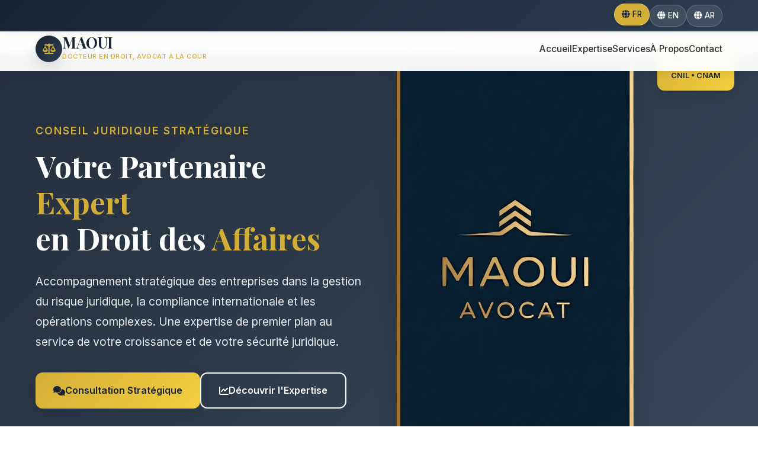

--- FILE ---
content_type: text/html
request_url: https://mavocats.com/fr/index.html
body_size: 11169
content:
<!DOCTYPE html>
<html lang="fr">
<head>
    <meta charset="UTF-8">
    <meta name="viewport" content="width=device-width, initial-scale=1.0">
    <title>Dr. Moundji MAOUI | Conseil Juridique Stratégique pour Entreprises | Droit des Affaires</title>
    <meta name="description" content="Dr. Moundji MAOUI, expert en droit des affaires, accompagne les entreprises dans leur gestion du risque juridique. Compliance, RGPD, anti-corruption, M&A. Alger & Paris.">
    <meta name="keywords" content="avocat entreprise, droit des affaires, compliance, RGPD, anti-corruption, M&A, conseil juridique, risk management, Alger, Paris">
    <meta name="robots" content="index, follow">
    <meta name="author" content="Dr. Moundji MAOUI">
    
    <!-- Open Graph / Facebook -->
    <meta property="og:type" content="website">
    <meta property="og:url" content="https://mavocats.com/fr/">
    <meta property="og:title" content="Dr. Moundji MAOUI | Conseil Juridique Stratégique pour Entreprises">
    <meta property="og:description" content="Expert en droit des affaires, accompagnement stratégique des entreprises en gestion du risque juridique, compliance et M&A.">
    <meta property="og:image" content="https://mavocats.com/assets/portrait_moundji_maoui.jpg">
    <meta property="og:locale" content="fr_FR">
    
    <!-- Twitter -->
    <meta property="twitter:card" content="summary_large_image">
    <meta property="twitter:url" content="https://mavocats.com/fr/">
    <meta property="twitter:title" content="Dr. Moundji MAOUI | Conseil Juridique Stratégique pour Entreprises">
    <meta property="twitter:description" content="Expert en droit des affaires, accompagnement stratégique des entreprises en gestion du risque juridique, compliance et M&A.">
    <meta property="twitter:image" content="https://mavocats.com/assets/portrait_moundji_maoui.jpg">
    
    <!-- Canonical URL -->
    <link rel="canonical" href="https://mavocats.com/fr/">
    
    <!-- Alternate languages -->
    <link rel="alternate" hreflang="fr" href="https://mavocats.com/fr/">
    <link rel="alternate" hreflang="en" href="https://mavocats.com/en/">
    <link rel="alternate" hreflang="ar" href="https://mavocats.com/ar/">
    <link rel="alternate" hreflang="x-default" href="https://mavocats.com/fr/">
    
    <!-- Favicon -->
    <link rel="icon" type="image/x-icon" href="../assets/favicon.ico">
    
    <!-- Google Fonts -->
    <link href="https://fonts.googleapis.com/css2?family=Playfair+Display:wght@400;500;600;700&family=Inter:wght@300;400;500;600;700&display=swap" rel="stylesheet">
    
    <!-- Font Awesome -->
    <link rel="stylesheet" href="https://cdnjs.cloudflare.com/ajax/libs/font-awesome/6.4.0/css/all.min.css">
    
    <!-- Structured Data -->
    <script type="application/ld+json">
    {
        "@context": "https://schema.org",
        "@type": "LegalService",
        "name": "Cabinet Dr. Moundji MAOUI",
        "description": "Cabinet d'avocat spécialisé en droit des affaires et conseil juridique stratégique pour entreprises",
        "url": "https://mavocats.com",
        "logo": "https://mavocats.com/assets/portrait_moundji_maoui.jpg",
        "image": "https://mavocats.com/assets/portrait_moundji_maoui.jpg",
        "telephone": "+33-1-XX-XX-XX-XX",
        "address": {
            "@type": "PostalAddress",
            "streetAddress": "Cabinet d'Avocat",
            "addressLocality": "Alger",
            "addressCountry": "DZ"
        },
        "geo": {
            "@type": "GeoCoordinates",
            "latitude": "36.7372",
            "longitude": "3.0865"
        },
        "sameAs": [
            "https://mavocats.com/fr/",
            "https://mavocats.com/en/",
            "https://mavocats.com/ar/"
        ],
        "founder": {
            "@type": "Person",
            "name": "Dr. Moundji MAOUI",
            "jobTitle": "Docteur en Droit et Avocat",
            "description": "Expert en droit des affaires et gestion du risque juridique pour entreprises",
            "alumniOf": "Université de droit",
            "memberOf": [
                "Barreau d'Alger",
                "Barreau de Paris"
            ]
        },
        "areaServed": [
            {
                "@type": "Country",
                "name": "Algeria"
            },
            {
                "@type": "Country", 
                "name": "France"
            }
        ],
        "serviceType": [
            "Droit des Affaires",
            "Compliance",
            "Protection des Données",
            "Anti-Corruption",
            "M&A",
            "Gestion du Risque Juridique"
        ]
    }
    </script>
    
    <style>
        /* ===== VARIABLES CSS ===== */
        :root {
            --primary-color: #1a2332;
            --secondary-color: #d4af37;
            --accent-color: #2c3e50;
            --text-color: #333333;
            --text-light: #666666;
            --text-muted: #999999;
            --background-color: #ffffff;
            --background-light: #f8f9fa;
            --background-dark: #1a1a1a;
            --border-color: #e9ecef;
            --shadow-light: 0 2px 15px rgba(0,0,0,0.08);
            --shadow-medium: 0 8px 25px rgba(0,0,0,0.12);
            --shadow-strong: 0 15px 35px rgba(0,0,0,0.15);
            --border-radius: 12px;
            --border-radius-large: 20px;
            --transition: all 0.4s cubic-bezier(0.4, 0, 0.2, 1);
            --font-primary: 'Inter', sans-serif;
            --font-heading: 'Playfair Display', serif;
            --max-width: 1200px;
            --gradient-primary: linear-gradient(135deg, var(--primary-color) 0%, var(--accent-color) 100%);
            --gradient-secondary: linear-gradient(135deg, var(--secondary-color) 0%, #f4d03f 100%);
            --gradient-hero: linear-gradient(135deg, rgba(26, 35, 50, 0.95) 0%, rgba(44, 62, 80, 0.95) 100%);
        }

        /* ===== RESET & BASE ===== */
        * {
            margin: 0;
            padding: 0;
            box-sizing: border-box;
        }

        html {
            scroll-behavior: smooth;
            font-size: 16px;
        }

        body {
            font-family: var(--font-primary);
            line-height: 1.7;
            color: var(--text-color);
            background-color: var(--background-color);
            overflow-x: hidden;
        }

        /* ===== LANGUAGE SELECTOR ===== */
        .language-selector {
            background: var(--gradient-primary);
            padding: 8px 0;
            position: fixed;
            top: 0;
            left: 0;
            right: 0;
            z-index: 1001;
            box-shadow: var(--shadow-light);
        }

        .language-selector .container {
            max-width: var(--max-width);
            margin: 0 auto;
            padding: 0 20px;
        }

        .lang-options {
            display: flex;
            justify-content: flex-end;
            gap: 15px;
        }

        .lang-option {
            color: white;
            text-decoration: none;
            padding: 6px 12px;
            border-radius: 20px;
            font-size: 0.85rem;
            font-weight: 500;
            transition: var(--transition);
            background: rgba(255, 255, 255, 0.1);
            border: 1px solid rgba(255, 255, 255, 0.2);
        }

        .lang-option:hover,
        .lang-option.active {
            background: var(--secondary-color);
            color: var(--primary-color);
            transform: translateY(-2px);
            box-shadow: var(--shadow-light);
        }

        /* ===== NAVIGATION ===== */
        .navbar {
            background: rgba(255, 255, 255, 0.95);
            backdrop-filter: blur(10px);
            padding: 15px 0;
            position: fixed;
            top: 44px;
            left: 0;
            right: 0;
            z-index: 1000;
            box-shadow: var(--shadow-light);
            transition: var(--transition);
        }

        .navbar.scrolled {
            background: rgba(255, 255, 255, 0.98);
            box-shadow: var(--shadow-medium);
        }

        .nav-container {
            max-width: var(--max-width);
            margin: 0 auto;
            padding: 0 20px;
            display: flex;
            justify-content: space-between;
            align-items: center;
        }

        .nav-logo a {
            text-decoration: none;
            color: var(--primary-color);
        }

        .logo-container {
            display: flex;
            align-items: center;
            gap: 12px;
        }

        .logo-icon {
            width: 45px;
            height: 45px;
            background: var(--gradient-primary);
            border-radius: 50%;
            display: flex;
            align-items: center;
            justify-content: center;
            color: var(--secondary-color);
            font-size: 1.1rem;
            box-shadow: var(--shadow-medium);
            transition: var(--transition);
        }

        .logo-icon:hover {
            transform: scale(1.05);
            box-shadow: var(--shadow-strong);
        }

        .logo-text-container {
            display: flex;
            flex-direction: column;
        }

        .logo-text {
            font-family: var(--font-heading);
            font-size: 1.6rem;
            font-weight: 700;
            color: var(--primary-color);
            line-height: 1;
            letter-spacing: -0.5px;
        }

        .logo-subtitle {
            font-size: 0.7rem;
            color: var(--secondary-color);
            font-weight: 500;
            text-transform: uppercase;
            letter-spacing: 0.5px;
            margin-top: 2px;
        }

        .nav-menu {
            display: flex;
            list-style: none;
            gap: 30px;
            align-items: center;
        }

        .nav-menu a {
            color: var(--text-color);
            text-decoration: none;
            font-weight: 500;
            font-size: 0.95rem;
            transition: var(--transition);
            position: relative;
        }

        .nav-menu a:hover {
            color: var(--secondary-color);
        }

        .nav-menu a::after {
            content: '';
            position: absolute;
            bottom: -5px;
            left: 0;
            width: 0;
            height: 2px;
            background: var(--secondary-color);
            transition: var(--transition);
        }

        .nav-menu a:hover::after {
            width: 100%;
        }

        .mobile-menu-toggle {
            display: none;
            background: none;
            border: none;
            font-size: 1.5rem;
            color: var(--primary-color);
            cursor: pointer;
        }

        /* ===== HERO SECTION ===== */
        .hero {
            background: linear-gradient(var(--gradient-hero), var(--gradient-hero)), url('../assets/justice_scales.jpg');
            background-size: cover;
            background-position: center;
            background-attachment: fixed;
            min-height: 100vh;
            display: flex;
            align-items: center;
            position: relative;
            margin-top: 88px;
        }

        .hero::before {
            content: '';
            position: absolute;
            top: 0;
            left: 0;
            right: 0;
            bottom: 0;
            background: var(--gradient-hero);
        }

        .hero-content {
            position: relative;
            z-index: 2;
            max-width: var(--max-width);
            margin: 0 auto;
            padding: 0 20px;
            display: grid;
            grid-template-columns: 1fr 1fr;
            gap: 60px;
            align-items: center;
        }

        .hero-text {
            color: white;
        }

        .hero-subtitle {
            font-size: 1.1rem;
            color: var(--secondary-color);
            font-weight: 600;
            text-transform: uppercase;
            letter-spacing: 2px;
            margin-bottom: 15px;
        }

        .hero-title {
            font-family: var(--font-heading);
            font-size: 3.2rem;
            font-weight: 700;
            line-height: 1.2;
            margin-bottom: 25px;
            color: white;
        }

        .hero-title .highlight {
            color: var(--secondary-color);
        }

        .hero-description {
            font-size: 1.2rem;
            line-height: 1.8;
            margin-bottom: 35px;
            color: rgba(255, 255, 255, 0.9);
        }

        .hero-cta {
            display: flex;
            gap: 20px;
            flex-wrap: wrap;
        }

        .btn-primary {
            background: var(--gradient-secondary);
            color: var(--primary-color);
            padding: 15px 30px;
            border-radius: var(--border-radius);
            text-decoration: none;
            font-weight: 600;
            font-size: 1rem;
            transition: var(--transition);
            box-shadow: var(--shadow-medium);
            border: none;
            cursor: pointer;
            display: inline-flex;
            align-items: center;
            gap: 10px;
        }

        .btn-primary:hover {
            transform: translateY(-3px);
            box-shadow: var(--shadow-strong);
        }

        .btn-secondary {
            background: transparent;
            color: white;
            padding: 15px 30px;
            border: 2px solid white;
            border-radius: var(--border-radius);
            text-decoration: none;
            font-weight: 600;
            font-size: 1rem;
            transition: var(--transition);
            display: inline-flex;
            align-items: center;
            gap: 10px;
        }

        .btn-secondary:hover {
            background: white;
            color: var(--primary-color);
            transform: translateY(-3px);
        }

        .hero-image {
            position: relative;
        }

        .hero-image img {
            width: 100%;
            max-width: 400px;
            border-radius: var(--border-radius-large);
            box-shadow: var(--shadow-strong);
            transition: var(--transition);
        }

        .hero-image img:hover {
            transform: scale(1.02);
        }

        .hero-badge {
            position: absolute;
            top: -20px;
            right: -20px;
            background: var(--gradient-secondary);
            color: var(--primary-color);
            padding: 15px 20px;
            border-radius: var(--border-radius);
            font-weight: 600;
            font-size: 0.9rem;
            box-shadow: var(--shadow-medium);
            text-align: center;
            min-width: 120px;
        }

        /* ===== EXPERTISE SECTION ===== */
        .expertise {
            padding: 100px 0;
            background: var(--background-light);
        }

        .container {
            max-width: var(--max-width);
            margin: 0 auto;
            padding: 0 20px;
        }

        .section-header {
            text-align: center;
            margin-bottom: 80px;
        }

        .section-subtitle {
            font-size: 1rem;
            color: var(--secondary-color);
            font-weight: 600;
            text-transform: uppercase;
            letter-spacing: 2px;
            margin-bottom: 15px;
        }

        .section-title {
            font-family: var(--font-heading);
            font-size: 2.8rem;
            font-weight: 700;
            color: var(--primary-color);
            margin-bottom: 20px;
            line-height: 1.3;
        }

        .section-description {
            font-size: 1.1rem;
            color: var(--text-light);
            max-width: 700px;
            margin: 0 auto;
            line-height: 1.8;
        }

        .expertise-grid {
            display: grid;
            grid-template-columns: repeat(auto-fit, minmax(350px, 1fr));
            gap: 40px;
            margin-top: 60px;
        }

        .expertise-card {
            background: white;
            padding: 40px 30px;
            border-radius: var(--border-radius-large);
            box-shadow: var(--shadow-light);
            transition: var(--transition);
            position: relative;
            overflow: hidden;
        }

        .expertise-card::before {
            content: '';
            position: absolute;
            top: 0;
            left: 0;
            right: 0;
            height: 4px;
            background: var(--gradient-secondary);
            transform: scaleX(0);
            transition: var(--transition);
        }

        .expertise-card:hover::before {
            transform: scaleX(1);
        }

        .expertise-card:hover {
            transform: translateY(-10px);
            box-shadow: var(--shadow-strong);
        }

        .expertise-icon {
            width: 70px;
            height: 70px;
            background: var(--gradient-primary);
            border-radius: 50%;
            display: flex;
            align-items: center;
            justify-content: center;
            color: var(--secondary-color);
            font-size: 1.8rem;
            margin-bottom: 25px;
            box-shadow: var(--shadow-medium);
        }

        .expertise-card h3 {
            font-family: var(--font-heading);
            font-size: 1.5rem;
            font-weight: 600;
            color: var(--primary-color);
            margin-bottom: 15px;
            line-height: 1.4;
        }

        .expertise-card p {
            color: var(--text-light);
            line-height: 1.7;
            margin-bottom: 20px;
        }

        .expertise-features {
            list-style: none;
            margin-top: 20px;
        }

        .expertise-features li {
            display: flex;
            align-items: center;
            gap: 10px;
            margin-bottom: 8px;
            color: var(--text-color);
            font-size: 0.95rem;
        }

        .expertise-features li i {
            color: var(--secondary-color);
            font-size: 0.8rem;
        }

        /* ===== SERVICES SECTION ===== */
        .services {
            padding: 100px 0;
            background: white;
        }

        .services-grid {
            display: grid;
            grid-template-columns: repeat(3, 1fr);
            gap: 40px;
            margin-top: 60px;
        }

        .service-card {
            background: var(--background-light);
            padding: 50px 35px;
            border-radius: var(--border-radius-large);
            text-align: center;
            transition: var(--transition);
            position: relative;
            overflow: hidden;
        }

        .service-card::before {
            content: '';
            position: absolute;
            top: -50%;
            left: -50%;
            width: 200%;
            height: 200%;
            background: var(--gradient-primary);
            opacity: 0;
            transition: var(--transition);
            z-index: 1;
        }

        .service-card:hover::before {
            opacity: 0.05;
        }

        .service-card:hover {
            transform: translateY(-10px);
            box-shadow: var(--shadow-strong);
        }

        .service-card > * {
            position: relative;
            z-index: 2;
        }

        .service-icon {
            width: 80px;
            height: 80px;
            background: var(--gradient-secondary);
            border-radius: 50%;
            display: flex;
            align-items: center;
            justify-content: center;
            color: var(--primary-color);
            font-size: 2rem;
            margin: 0 auto 25px;
            box-shadow: var(--shadow-medium);
        }

        .service-card h3 {
            font-family: var(--font-heading);
            font-size: 1.6rem;
            font-weight: 600;
            color: var(--primary-color);
            margin-bottom: 20px;
            line-height: 1.4;
        }

        .service-card p {
            color: var(--text-light);
            line-height: 1.7;
        }

        /* ===== ABOUT SECTION ===== */
        .about {
            padding: 100px 0;
            background: var(--background-light);
        }

        .about-content {
            display: grid;
            grid-template-columns: 1fr 1fr;
            gap: 80px;
            align-items: center;
            margin-top: 60px;
        }

        .about-text h3 {
            font-family: var(--font-heading);
            font-size: 2.2rem;
            font-weight: 600;
            color: var(--primary-color);
            margin-bottom: 25px;
            line-height: 1.3;
        }

        .about-text p {
            color: var(--text-light);
            line-height: 1.8;
            margin-bottom: 25px;
            font-size: 1.05rem;
        }

        .credentials-grid {
            display: grid;
            grid-template-columns: repeat(2, 1fr);
            gap: 25px;
            margin-top: 40px;
        }

        .credential-item {
            background: white;
            padding: 25px 20px;
            border-radius: var(--border-radius);
            box-shadow: var(--shadow-light);
            text-align: center;
            transition: var(--transition);
        }

        .credential-item:hover {
            transform: translateY(-5px);
            box-shadow: var(--shadow-medium);
        }

        .credential-item i {
            color: var(--secondary-color);
            font-size: 1.5rem;
            margin-bottom: 10px;
        }

        .credential-item h4 {
            font-size: 0.9rem;
            font-weight: 600;
            color: var(--primary-color);
            margin-bottom: 5px;
        }

        .credential-item p {
            font-size: 0.8rem;
            color: var(--text-light);
            margin: 0;
        }

        .about-image {
            position: relative;
        }

        .about-image img {
            width: 100%;
            border-radius: var(--border-radius-large);
            box-shadow: var(--shadow-strong);
        }

        .about-badge {
            position: absolute;
            bottom: 20px;
            left: 20px;
            background: var(--gradient-secondary);
            color: var(--primary-color);
            padding: 20px 25px;
            border-radius: var(--border-radius);
            font-weight: 600;
            box-shadow: var(--shadow-medium);
        }

        /* ===== CONTACT SECTION ===== */
        .contact {
            padding: 100px 0;
            background: white;
        }

        .contact-content {
            display: grid;
            grid-template-columns: 1fr 1fr;
            gap: 80px;
            margin-top: 60px;
        }

        .contact-info h3 {
            font-family: var(--font-heading);
            font-size: 2rem;
            font-weight: 600;
            color: var(--primary-color);
            margin-bottom: 25px;
        }

        .contact-info p {
            color: var(--text-light);
            line-height: 1.8;
            margin-bottom: 30px;
            font-size: 1.05rem;
        }

        .contact-details {
            list-style: none;
        }

        .contact-details li {
            display: flex;
            align-items: center;
            gap: 15px;
            margin-bottom: 20px;
            padding: 15px 0;
            border-bottom: 1px solid var(--border-color);
        }

        .contact-details li:last-child {
            border-bottom: none;
        }

        .contact-details i {
            width: 40px;
            height: 40px;
            background: var(--gradient-primary);
            border-radius: 50%;
            display: flex;
            align-items: center;
            justify-content: center;
            color: var(--secondary-color);
            font-size: 1rem;
        }

        .contact-details .detail-content h4 {
            font-weight: 600;
            color: var(--primary-color);
            margin-bottom: 5px;
        }

        .contact-details .detail-content p {
            color: var(--text-light);
            margin: 0;
            font-size: 0.95rem;
        }

        .contact-form {
            background: var(--background-light);
            padding: 40px;
            border-radius: var(--border-radius-large);
            box-shadow: var(--shadow-light);
        }

        .form-group {
            margin-bottom: 25px;
        }

        .form-group label {
            display: block;
            font-weight: 600;
            color: var(--primary-color);
            margin-bottom: 8px;
        }

        .form-group input,
        .form-group select,
        .form-group textarea {
            width: 100%;
            padding: 15px;
            border: 2px solid var(--border-color);
            border-radius: var(--border-radius);
            font-family: var(--font-primary);
            font-size: 1rem;
            transition: var(--transition);
            background: white;
        }

        .form-group input:focus,
        .form-group select:focus,
        .form-group textarea:focus {
            outline: none;
            border-color: var(--secondary-color);
            box-shadow: 0 0 0 3px rgba(212, 175, 55, 0.1);
        }

        .form-group textarea {
            resize: vertical;
            min-height: 120px;
        }

        .form-row {
            display: grid;
            grid-template-columns: 1fr 1fr;
            gap: 20px;
        }

        /* ===== FOOTER ===== */
        .footer {
            background: var(--primary-color);
            color: white;
            padding: 60px 0 30px;
        }

        .footer-content {
            display: grid;
            grid-template-columns: 2fr 1fr 1fr;
            gap: 50px;
            margin-bottom: 40px;
        }

        .footer-about h3 {
            font-family: var(--font-heading);
            font-size: 1.5rem;
            color: var(--secondary-color);
            margin-bottom: 20px;
        }

        .footer-about p {
            line-height: 1.7;
            color: rgba(255, 255, 255, 0.8);
            margin-bottom: 20px;
        }

        .footer-links h4 {
            font-size: 1.1rem;
            font-weight: 600;
            margin-bottom: 20px;
            color: var(--secondary-color);
        }

        .footer-links ul {
            list-style: none;
        }

        .footer-links ul li {
            margin-bottom: 10px;
        }

        .footer-links ul li a {
            color: rgba(255, 255, 255, 0.8);
            text-decoration: none;
            transition: var(--transition);
        }

        .footer-links ul li a:hover {
            color: var(--secondary-color);
        }

        .footer-bottom {
            border-top: 1px solid rgba(255, 255, 255, 0.1);
            padding-top: 30px;
            text-align: center;
            color: rgba(255, 255, 255, 0.6);
        }

        /* ===== RESPONSIVE DESIGN ===== */
        @media (max-width: 1024px) {
            .hero-content {
                grid-template-columns: 1fr;
                gap: 40px;
                text-align: center;
            }
            
            .about-content {
                grid-template-columns: 1fr;
                gap: 50px;
            }
            
            .contact-content {
                grid-template-columns: 1fr;
                gap: 50px;
            }
            
            .services-grid {
                grid-template-columns: 1fr;
                gap: 30px;
            }
            
            .footer-content {
                grid-template-columns: 1fr;
                gap: 30px;
                text-align: center;
            }
        }

        @media (max-width: 768px) {
            .language-selector {
                padding: 6px 0;
            }
            
            .lang-options {
                justify-content: center;
                gap: 10px;
            }
            
            .navbar {
                padding: 12px 0;
                top: 38px;
            }

            .nav-container {
                padding: 0 15px;
            }

            .nav-menu {
                display: none;
            }

            .mobile-menu-toggle {
                display: block;
            }

            .hero {
                margin-top: 82px;
                min-height: 90vh;
                background-attachment: scroll;
            }

            .hero-title {
                font-size: 2.5rem;
            }

            .hero-description {
                font-size: 1.1rem;
            }

            .hero-cta {
                flex-direction: column;
                align-items: center;
            }

            .section-title {
                font-size: 2.2rem;
            }

            .expertise-grid {
                grid-template-columns: 1fr;
                gap: 30px;
            }

            .credentials-grid {
                grid-template-columns: 1fr;
                gap: 15px;
            }

            .form-row {
                grid-template-columns: 1fr;
                gap: 15px;
            }

            .container {
                padding: 0 15px;
            }

            .expertise,
            .services,
            .about,
            .contact {
                padding: 80px 0;
            }
        }

        @media (max-width: 480px) {
            .hero-title {
                font-size: 2rem;
            }

            .section-title {
                font-size: 1.8rem;
            }

            .btn-primary,
            .btn-secondary {
                padding: 12px 24px;
                font-size: 0.9rem;
            }

            .expertise-card,
            .service-card {
                padding: 30px 20px;
            }

            .contact-form {
                padding: 30px 20px;
            }
        }

        /* ===== ANIMATIONS ===== */
        @keyframes fadeInUp {
            from {
                opacity: 0;
                transform: translateY(30px);
            }
            to {
                opacity: 1;
                transform: translateY(0);
            }
        }

        @keyframes fadeInLeft {
            from {
                opacity: 0;
                transform: translateX(-30px);
            }
            to {
                opacity: 1;
                transform: translateX(0);
            }
        }

        @keyframes fadeInRight {
            from {
                opacity: 0;
                transform: translateX(30px);
            }
            to {
                opacity: 1;
                transform: translateX(0);
            }
        }

        .animate-on-scroll {
            opacity: 0;
            animation: fadeInUp 0.8s ease forwards;
        }

        .animate-left {
            opacity: 0;
            animation: fadeInLeft 0.8s ease forwards;
        }

        .animate-right {
            opacity: 0;
            animation: fadeInRight 0.8s ease forwards;
        }

        /* ===== SCROLL INDICATOR ===== */
        .scroll-indicator {
            position: fixed;
            top: 88px;
            left: 0;
            width: 100%;
            height: 3px;
            background: rgba(212, 175, 55, 0.2);
            z-index: 999;
        }

        .scroll-progress {
            height: 100%;
            background: var(--gradient-secondary);
            width: 0%;
            transition: width 0.1s ease;
        }
    </style>
</head>

<body>
    <!-- Scroll Indicator -->
    <div class="scroll-indicator">
        <div class="scroll-progress"></div>
    </div>

    <!-- Language Selector -->
    <div class="language-selector">
        <div class="container">
            <div class="lang-options">
                <a href="index.html" class="lang-option active">
                    <i class="fas fa-globe"></i> FR
                </a>
                <a href="../en/index.html" class="lang-option">
                    <i class="fas fa-globe"></i> EN
                </a>
                <a href="../ar/index.html" class="lang-option">
                    <i class="fas fa-globe"></i> AR
                </a>
            </div>
        </div>
    </div>

    <!-- Navigation -->
    <nav class="navbar" id="navbar">
        <div class="nav-container">
            <div class="nav-logo">
                <a href="#hero">
                    <div class="logo-container">
                        <div class="logo-icon">
                            <i class="fas fa-balance-scale"></i>
                        </div>
                        <div class="logo-text-container">
                            <div class="logo-text">MAOUI</div>
                            <div class="logo-subtitle">Docteur en droit, avocat à la cour</div>
                        </div>
                    </div>
                </a>
            </div>
            
            <ul class="nav-menu">
                <li><a href="#hero">Accueil</a></li>
                <li><a href="#expertise">Expertise</a></li>
                <li><a href="#services">Services</a></li>
                <li><a href="#about">À Propos</a></li>
                <li><a href="#contact">Contact</a></li>
            </ul>
            
            <button class="mobile-menu-toggle" id="mobile-toggle">
                <i class="fas fa-bars"></i>
            </button>
        </div>
    </nav>

    <!-- Hero Section -->
    <section class="hero" id="hero">
        <div class="hero-content">
            <div class="hero-text animate-left">
                <div class="hero-subtitle">Conseil Juridique Stratégique</div>
                <h1 class="hero-title">
                    Votre Partenaire <span class="highlight">Expert</span><br>
                    en Droit des <span class="highlight">Affaires</span>
                </h1>
                <p class="hero-description">
                    Accompagnement stratégique des entreprises dans la gestion du risque juridique, 
                    la compliance internationale et les opérations complexes. Une expertise de premier plan 
                    au service de votre croissance et de votre sécurité juridique.
                </p>
                <div class="hero-cta">
                    <a href="#contact" class="btn-primary">
                        <i class="fas fa-comments"></i>
                        Consultation Stratégique
                    </a>
                    <a href="#expertise" class="btn-secondary">
                        <i class="fas fa-chart-line"></i>
                        Découvrir l'Expertise
                    </a>
                </div>
            </div>
            <div class="hero-image animate-right">
                <img src="../assets/portrait_moundji_maoui.jpg" alt="Dr. Moundji MAOUI - Expert en Droit des Affaires">
                <div class="hero-badge">
                    <div>DPO Certifié</div>
                    <div style="font-size: 0.8rem; margin-top: 5px;">CNIL • CNAM</div>
                </div>
            </div>
        </div>
    </section>

    <!-- Expertise Section -->
    <section class="expertise" id="expertise">
        <div class="container">
            <div class="section-header animate-on-scroll">
                <div class="section-subtitle">Domaines d'Excellence</div>
                <h2 class="section-title">Une Expertise Juridique de Premier Plan</h2>
                <p class="section-description">
                    Spécialisé dans l'accompagnement stratégique des entreprises, je mets à votre service 
                    plus de 17 ans d'expérience en droit des affaires et une expertise internationale reconnue 
                    dans les juridictions les plus exigeantes.
                </p>
            </div>
            
            <div class="expertise-grid">
                <div class="expertise-card animate-on-scroll">
                    <div class="expertise-icon">
                        <i class="fas fa-building"></i>
                    </div>
                    <h3>Droit des Sociétés & M&A</h3>
                    <p>Conseil stratégique en structuration d'entreprises, opérations de fusion-acquisition, 
                    gouvernance d'entreprise et accompagnement des dirigeants dans leurs décisions critiques.</p>
                    <ul class="expertise-features">
                        <li><i class="fas fa-check"></i> Structuration et restructuration d'entreprises</li>
                        <li><i class="fas fa-check"></i> Due diligence juridique approfondie</li>
                        <li><i class="fas fa-check"></i> Négociation d'opérations complexes</li>
                        <li><i class="fas fa-check"></i> Gouvernance et compliance board</li>
                    </ul>
                </div>
                
                <div class="expertise-card animate-on-scroll">
                    <div class="expertise-icon">
                        <i class="fas fa-shield-alt"></i>
                    </div>
                    <h3>Gestion du Risque Juridique</h3>
                    <p>Cartographie avancée des risques, systèmes de prévention et d'alerte précoce, 
                    stratégies de gestion de crise et formation des équipes dirigeantes.</p>
                    <ul class="expertise-features">
                        <li><i class="fas fa-check"></i> Audit et cartographie des risques</li>
                        <li><i class="fas fa-check"></i> Systèmes d'alerte et de prévention</li>
                        <li><i class="fas fa-check"></i> Gestion de crise juridique</li>
                        <li><i class="fas fa-check"></i> Formation des équipes dirigeantes</li>
                    </ul>
                </div>
                
                <div class="expertise-card animate-on-scroll">
                    <div class="expertise-icon">
                        <i class="fas fa-user-shield"></i>
                    </div>
                    <h3>Protection des Données (RGPD/Loi 18-07)</h3>
                    <p>Expertise DPO certifiée CNIL pour la mise en conformité RGPD et Loi 18-07, 
                    gouvernance des données et privacy by design pour vos projets stratégiques.</p>
                    <ul class="expertise-features">
                        <li><i class="fas fa-check"></i> Audit de conformité RGPD/Loi 18-07</li>
                        <li><i class="fas fa-check"></i> Gouvernance et privacy by design</li>
                        <li><i class="fas fa-check"></i> Gestion des transferts internationaux</li>
                        <li><i class="fas fa-check"></i> Relations avec autorités de contrôle</li>
                    </ul>
                </div>
                
                <div class="expertise-card animate-on-scroll">
                    <div class="expertise-icon">
                        <i class="fas fa-gavel"></i>
                    </div>
                    <h3>Lutte Anti-Corruption (FCPA/UKBA/Sapin II)</h3>
                    <p>Programmes anti-corruption conformes aux standards internationaux FCPA, UKBA et Sapin II. 
                    Due diligence des tiers et systèmes d'alerte professionnels.</p>
                    <ul class="expertise-features">
                        <li><i class="fas fa-check"></i> Programmes anti-corruption FCPA/UKBA/Sapin II</li>
                        <li><i class="fas fa-check"></i> Due diligence des tiers et partenaires</li>
                        <li><i class="fas fa-check"></i> Codes d'éthique et de conduite</li>
                        <li><i class="fas fa-check"></i> Formation anti-corruption</li>
                    </ul>
                </div>
                
                <div class="expertise-card animate-on-scroll">
                    <div class="expertise-icon">
                        <i class="fas fa-search-dollar"></i>
                    </div>
                    <h3>KYC & Lutte contre le Blanchiment</h3>
                    <p>Systèmes KYC sophistiqués et programmes LCB-FT sur mesure. Due diligence renforcée 
                    et procédures de déclaration conformes aux exigences réglementaires.</p>
                    <ul class="expertise-features">
                        <li><i class="fas fa-check"></i> Systèmes KYC sophistiqués</li>
                        <li><i class="fas fa-check"></i> Programmes LCB-FT sur mesure</li>
                        <li><i class="fas fa-check"></i> Due diligence renforcée des clients</li>
                        <li><i class="fas fa-check"></i> Déclaration d'opérations suspectes</li>
                    </ul>
                </div>
                
                <div class="expertise-card animate-on-scroll">
                    <div class="expertise-icon">
                        <i class="fas fa-clipboard-check"></i>
                    </div>
                    <h3>Compliance & Conformité Réglementaire</h3>
                    <p>Programmes de compliance sur mesure, audit de conformité multi-juridictionnel 
                    et veille réglementaire internationale pour anticiper les évolutions.</p>
                    <ul class="expertise-features">
                        <li><i class="fas fa-check"></i> Programmes de compliance sur mesure</li>
                        <li><i class="fas fa-check"></i> Audit de conformité multi-juridictionnel</li>
                        <li><i class="fas fa-check"></i> Veille réglementaire internationale</li>
                        <li><i class="fas fa-check"></i> Procédures de contrôle interne</li>
                    </ul>
                </div>
            </div>
        </div>
    </section>

    <!-- Services Section -->
    <section class="services" id="services">
        <div class="container">
            <div class="section-header animate-on-scroll">
                <div class="section-subtitle">Services Premium</div>
                <h2 class="section-title">Un Accompagnement Stratégique Sur-Mesure</h2>
                <p class="section-description">
                    Des solutions juridiques premium adaptées aux enjeux spécifiques de votre entreprise, 
                    avec une approche stratégique et une expertise internationale reconnue.
                </p>
            </div>
            
            <div class="services-grid">
                <div class="service-card animate-on-scroll">
                    <div class="service-icon">
                        <i class="fas fa-chess-queen"></i>
                    </div>
                    <h3>Conseil Juridique Stratégique d'Entreprise</h3>
                    <p>Évaluation complète et approfondie de votre exposition aux risques juridiques et réglementaires. 
                    Cartographie détaillée, analyse de vulnérabilités et recommandations stratégiques pour optimiser 
                    votre sécurité juridique et performance de votre entreprise.</p>
                </div>
                
                <div class="service-card animate-on-scroll">
                    <div class="service-icon">
                        <i class="fas fa-cogs"></i>
                    </div>
                    <h3>Mise en Conformité Réglementaire Avancée</h3>
                    <p>Accompagnement dans la mise en conformité avec les réglementations complexes applicables 
                    à votre secteur d'activité. Conception de procédures sophistiquées, formation spécialisée de vos 
                    équipes et suivi continu de la conformité.</p>
                </div>
                
                <div class="service-card animate-on-scroll">
                    <div class="service-icon">
                        <i class="fas fa-graduation-cap"></i>
                    </div>
                    <h3>Formation Juridique Spécialisée Entreprise</h3>
                    <p>Programmes de formation de haut niveau spécialisés en droit des affaires, gestion du risque 
                    juridique, compliance internationale, RGPD/Loi 18-07, lutte anti-corruption FCPA/UKBA/Sapin II et 
                    LCB-FT pour vos équipes dirigeantes et opérationnelles.</p>
                </div>
            </div>
        </div>
    </section>

    <!-- About Section -->
    <section class="about" id="about">
        <div class="container">
            <div class="section-header animate-on-scroll">
                <div class="section-subtitle">Profil d'Excellence</div>
                <h2 class="section-title">Dr. Moundji MAOUI</h2>
                <p class="section-description">
                    Une expertise juridique de premier plan forgée par plus de 17 ans d'expérience internationale 
                    et une formation d'excellence au service des entreprises les plus exigeantes.
                </p>
            </div>
            
            <div class="about-content">
                <div class="about-text animate-left">
                    <h3>Un Expert Reconnu en Droit des Affaires</h3>
                    <p>
                        Docteur en Droit et Avocat inscrit aux Barreaux d'Alger et Paris, je me consacre exclusivement 
                        à l'accompagnement stratégique des entreprises dans leurs enjeux juridiques les plus complexes. 
                        Mon expérience internationale lors d'enquêtes pour le DOJ (États-Unis), le PNF (France) et le CPS 
                        (Angleterre) en droit pénal des affaires me confère une vision unique des risques juridiques 
                        et des meilleures pratiques internationales.
                    </p>
                    <p>
                        En tant que DPO enregistré à la CNIL avec certification CNAM, j'apporte une expertise de pointe 
                        en protection des données et compliance réglementaire. Auteur aux Éditions Berti et enseignant 
                        en école de commerce en droit des affaires, je partage régulièrement mon expertise avec la 
                        communauté juridique et les dirigeants d'entreprise.
                    </p>
                    
                    <div class="credentials-grid">
                        <div class="credential-item">
                            <i class="fas fa-university"></i>
                            <h4>Docteur en Droit</h4>
                            <p>Formation d'excellence</p>
                        </div>
                        <div class="credential-item">
                            <i class="fas fa-balance-scale"></i>
                            <h4>Avocat aux Barreaux</h4>
                            <p>Alger & Paris</p>
                        </div>
                        <div class="credential-item">
                            <i class="fas fa-shield-alt"></i>
                            <h4>DPO Enregistré CNIL</h4>
                            <p>Certification CNAM</p>
                        </div>
                        <div class="credential-item">
                            <i class="fas fa-book"></i>
                            <h4>Auteur</h4>
                            <p>Éditions Berti</p>
                        </div>
                        <div class="credential-item">
                            <i class="fas fa-chalkboard-teacher"></i>
                            <h4>Enseignant</h4>
                            <p>École de commerce</p>
                        </div>
                        <div class="credential-item">
                            <i class="fas fa-globe"></i>
                            <h4>Expérience Internationale</h4>
                            <p>DOJ, PNF, CPS</p>
                        </div>
                    </div>
                </div>
                
                <div class="about-image animate-right">
                    <img src="../assets/justice_scales.jpg" alt="Expertise en Droit des Affaires">
                    <div class="about-badge">
                        <div>17+ Années</div>
                        <div style="font-size: 0.9rem; margin-top: 5px;">d'Expertise</div>
                    </div>
                </div>
            </div>
        </div>
    </section>

    <!-- Contact Section -->
    <section class="contact" id="contact">
        <div class="container">
            <div class="section-header animate-on-scroll">
                <div class="section-subtitle">Consultation Stratégique</div>
                <h2 class="section-title">Échangeons sur Vos Enjeux Juridiques</h2>
                <p class="section-description">
                    Prenez contact pour une consultation stratégique personnalisée. Analysons ensemble 
                    vos défis juridiques et définissons les solutions les plus adaptées à votre entreprise.
                </p>
            </div>
            
            <div class="contact-content">
                <div class="contact-info animate-left">
                    <h3>Consultation Personnalisée</h3>
                    <p>
                        Chaque entreprise étant unique, j'adapte mon approche à vos enjeux spécifiques. 
                        Que vous soyez une startup en croissance, une PME en expansion ou une grande entreprise, 
                        je vous accompagne avec la même exigence d'excellence et la même attention aux détails.
                    </p>
                    
                    <ul class="contact-details">
                        <li>
                            <i class="fas fa-map-marker-alt"></i>
                            <div class="detail-content">
                                <h4>Bureaux</h4>
                                <p>Alger (Algérie) • Paris (France)</p>
                            </div>
                        </li>
                        <li>
                            <i class="fas fa-clock"></i>
                            <div class="detail-content">
                                <h4>Disponibilité</h4>
                                <p>Lundi - Vendredi : 9h00 - 18h00</p>
                            </div>
                        </li>
                        <li>
                            <i class="fas fa-globe"></i>
                            <div class="detail-content">
                                <h4>Langues</h4>
                                <p>Français • Anglais • Arabe</p>
                            </div>
                        </li>
                        <li>
                            <i class="fas fa-certificate"></i>
                            <div class="detail-content">
                                <h4>Spécialisation</h4>
                                <p>Droit des Affaires • Compliance • Risk Management</p>
                            </div>
                        </li>
                    </ul>
                </div>
                
                <div class="contact-form animate-right">
                    <form id="contactForm" method="POST" action="#" onsubmit="handleSubmit(event)">
                        <div class="form-row">
                            <div class="form-group">
                                <label for="company">Entreprise *</label>
                                <input type="text" id="company" name="company" required>
                            </div>
                            <div class="form-group">
                                <label for="sector">Secteur d'activité *</label>
                                <select id="sector" name="sector" required>
                                    <option value="">Sélectionnez votre secteur</option>
                                    <option value="finance">Finance & Banque</option>
                                    <option value="technology">Technologie & Digital</option>
                                    <option value="healthcare">Santé & Pharmaceutique</option>
                                    <option value="energy">Énergie & Utilities</option>
                                    <option value="manufacturing">Industrie & Manufacturing</option>
                                    <option value="retail">Commerce & Distribution</option>
                                    <option value="real-estate">Immobilier</option>
                                    <option value="consulting">Conseil & Services</option>
                                    <option value="other">Autre</option>
                                </select>
                            </div>
                        </div>
                        
                        <div class="form-row">
                            <div class="form-group">
                                <label for="name">Nom & Prénom *</label>
                                <input type="text" id="name" name="name" required>
                            </div>
                            <div class="form-group">
                                <label for="position">Fonction *</label>
                                <input type="text" id="position" name="position" required>
                            </div>
                        </div>
                        
                        <div class="form-group">
                            <label for="subject">Objet de votre demande *</label>
                            <select id="subject" name="subject" required>
                                <option value="">Sélectionnez l'objet</option>
                                <option value="risk-assessment">Audit & Gestion du Risque Juridique</option>
                                <option value="compliance">Mise en Conformité Réglementaire</option>
                                <option value="data-protection">Protection des Données (RGPD/Loi 18-07)</option>
                                <option value="anti-corruption">Lutte Anti-Corruption (FCPA/UKBA/Sapin II)</option>
                                <option value="aml-kyc">LCB-FT & KYC</option>
                                <option value="ma-corporate">M&A & Droit des Sociétés</option>
                                <option value="training">Formation Juridique Spécialisée</option>
                                <option value="other">Autre demande</option>
                            </select>
                        </div>
                        
                        <div class="form-group">
                            <label for="message">Décrivez votre enjeu juridique *</label>
                            <textarea id="message" name="message" placeholder="Décrivez brièvement votre contexte, vos enjeux juridiques et vos attentes..." required></textarea>
                        </div>
                        
                        <button type="submit" class="btn-primary" style="width: 100%;">
                            <i class="fas fa-paper-plane"></i>
                            Envoyer la Demande
                        </button>
                    </form>
                </div>
            </div>
        </div>
    </section>

    <!-- Footer -->
    <footer class="footer">
        <div class="container">
            <div class="footer-content">
                <div class="footer-about">
                    <h3>MAOUI</h3>
                    <p>
                        Cabinet d'avocat spécialisé en droit des affaires et conseil juridique stratégique 
                        pour entreprises. Une expertise de premier plan au service de votre croissance 
                        et de votre sécurité juridique.
                    </p>
                    <p>
                        <strong>Dr. Moundji MAOUI</strong><br>
                        Docteur en Droit et Avocat<br>
                        DPO enregistré CNIL • Certification CNAM
                    </p>
                </div>
                
                <div class="footer-links">
                    <h4>Expertise</h4>
                    <ul>
                        <li><a href="#expertise">Droit des Sociétés & M&A</a></li>
                        <li><a href="#expertise">Gestion du Risque Juridique</a></li>
                        <li><a href="#expertise">Protection des Données</a></li>
                        <li><a href="#expertise">Lutte Anti-Corruption</a></li>
                        <li><a href="#expertise">KYC & LCB-FT</a></li>
                        <li><a href="#expertise">Compliance</a></li>
                    </ul>
                </div>
                
                <div class="footer-links">
                    <h4>Informations</h4>
                    <ul>
                        <li><a href="../legal_pages/fr/mentions-legales.html">Mentions Légales</a></li>
                        <li><a href="../legal_pages/fr/politique-confidentialite.html">Politique de Confidentialité</a></li>
                        <li><a href="../en/index.html">English Version</a></li>
                        <li><a href="../ar/index.html">النسخة العربية</a></li>
                    </ul>
                </div>
            </div>
            
            <div class="footer-bottom">
                <p>&copy; 2025 Dr. Moundji MAOUI - Tous droits réservés | Avocat inscrit aux Barreaux d'Alger et Paris</p>
            </div>
        </div>
    </footer>

    <script>
        // ===== NAVIGATION SCROLL EFFECT =====
        window.addEventListener('scroll', function() {
            const navbar = document.getElementById('navbar');
            if (window.scrollY > 100) {
                navbar.classList.add('scrolled');
            } else {
                navbar.classList.remove('scrolled');
            }
        });

        // ===== SCROLL PROGRESS INDICATOR =====
        window.addEventListener('scroll', function() {
            const scrollProgress = document.querySelector('.scroll-progress');
            const scrollTop = window.pageYOffset;
            const docHeight = document.documentElement.scrollHeight - window.innerHeight;
            const scrollPercent = (scrollTop / docHeight) * 100;
            scrollProgress.style.width = scrollPercent + '%';
        });

        // ===== SMOOTH SCROLLING =====
        document.querySelectorAll('a[href^="#"]').forEach(anchor => {
            anchor.addEventListener('click', function (e) {
                e.preventDefault();
                const target = document.querySelector(this.getAttribute('href'));
                if (target) {
                    const offsetTop = target.offsetTop - 100;
                    window.scrollTo({
                        top: offsetTop,
                        behavior: 'smooth'
                    });
                }
            });
        });

        // ===== MOBILE MENU TOGGLE =====
        const mobileToggle = document.getElementById('mobile-toggle');
        const navMenu = document.querySelector('.nav-menu');

        mobileToggle.addEventListener('click', function() {
            navMenu.classList.toggle('active');
            const icon = this.querySelector('i');
            if (navMenu.classList.contains('active')) {
                icon.classList.remove('fa-bars');
                icon.classList.add('fa-times');
            } else {
                icon.classList.remove('fa-times');
                icon.classList.add('fa-bars');
            }
        });

        // ===== SCROLL ANIMATIONS =====
        const observerOptions = {
            threshold: 0.1,
            rootMargin: '0px 0px -50px 0px'
        };

        const observer = new IntersectionObserver(function(entries) {
            entries.forEach(entry => {
                if (entry.isIntersecting) {
                    entry.target.style.opacity = '1';
                    entry.target.style.animation = entry.target.classList.contains('animate-left') ? 
                        'fadeInLeft 0.8s ease forwards' : 
                        entry.target.classList.contains('animate-right') ? 
                        'fadeInRight 0.8s ease forwards' : 
                        'fadeInUp 0.8s ease forwards';
                }
            });
        }, observerOptions);

        document.querySelectorAll('.animate-on-scroll, .animate-left, .animate-right').forEach(el => {
            observer.observe(el);
        });

        // ===== FORM HANDLING =====
        function handleSubmit(event) {
            event.preventDefault();
            
            const form = event.target;
            const formData = new FormData(form);
            const submitButton = form.querySelector('button[type="submit"]');
            
            // Disable submit button
            submitButton.disabled = true;
            submitButton.innerHTML = '<i class="fas fa-spinner fa-spin"></i> Envoi en cours...';
            
            // Simulate form submission (replace with actual form handling)
            setTimeout(() => {
                alert('Merci pour votre message ! Je vous recontacterai dans les plus brefs délais.');
                form.reset();
                submitButton.disabled = false;
                submitButton.innerHTML = '<i class="fas fa-paper-plane"></i> Envoyer la Demande';
            }, 2000);
        }

        // ===== PERFORMANCE OPTIMIZATION =====
        // Lazy load images
        if ('IntersectionObserver' in window) {
            const imageObserver = new IntersectionObserver((entries, observer) => {
                entries.forEach(entry => {
                    if (entry.isIntersecting) {
                        const img = entry.target;
                        img.src = img.dataset.src;
                        img.classList.remove('lazy');
                        observer.unobserve(img);
                    }
                });
            });

            document.querySelectorAll('img[data-src]').forEach(img => {
                imageObserver.observe(img);
            });
        }

        // ===== CONSOLE BRANDING =====
        console.log('%c⚖️ Dr. Moundji MAOUI - Cabinet d\'Avocat %c\n%cExpert en Droit des Affaires pour Entreprises\n%cDocteur en Droit | DPO Enregistré CNIL | Barreaux d\'Alger et Paris', 
            'color: #1a2332; font-size: 16px; font-weight: bold;', 
            'color: #d4af37; font-size: 12px;',
            'color: #666; font-size: 10px;',
            'color: #d4af37; font-size: 9px;'
        );

        // ===== ACCESSIBILITY IMPROVEMENTS =====
        // Keyboard navigation
        document.addEventListener('keydown', function(e) {
            if (e.key === 'Tab') {
                document.body.classList.add('keyboard-navigation');
            }
        });

        document.addEventListener('mousedown', function() {
            document.body.classList.remove('keyboard-navigation');
        });

        // ===== PERFORMANCE MONITORING =====
        window.addEventListener('load', function() {
            const loadTime = performance.now();
            if (loadTime > 3000) {
                console.warn('Page load time is higher than expected:', loadTime + 'ms');
            }
        });
    </script>
</body>
</html>

